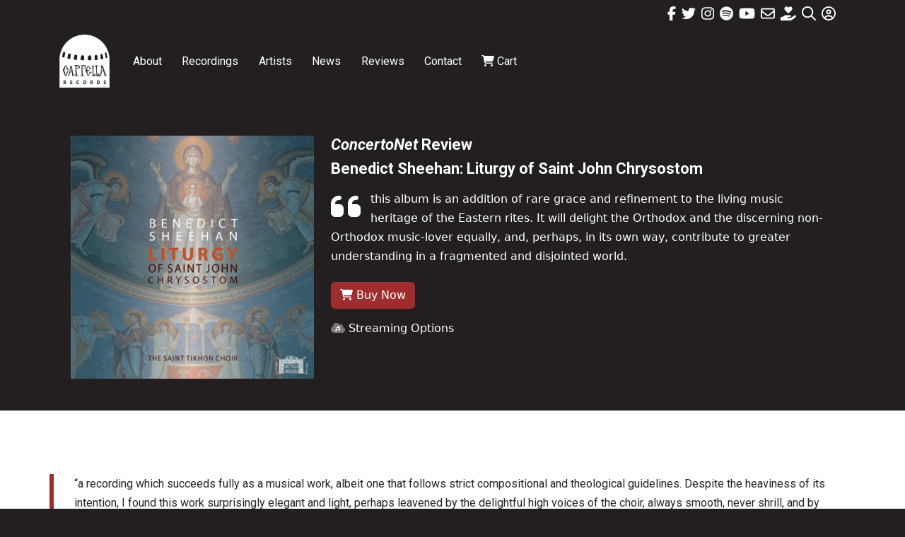

--- FILE ---
content_type: text/css
request_url: https://cappellarecords.com/assets/themes/twentytwentyone-child/style.css?ver=1.0.0
body_size: 7632
content:
/*
Theme Name: Cappella Records Theme
Theme URI: https://wordpress.org/themes/twentytwentyone/
Author: Rosebrook Media
Author URI: https://rosebrook.media
Template: twentytwentyone
Description: Site for Cappella Records - Custom Child Theme With Twenty Twenty One as Parent
Version: 1.0.0
License: GNU General Public License v2 or later
License URI: LICENSE
Text Domain: twentytwentyone
*/
/*********************************************
Default font settings and typography.
The font-size percentage is of 16px.
*********************************************/

/* Variables */
:root {

	/* Font Family */
	--global--font-primary: var(--font-headings, Roboto, -apple-system, BlinkMacSystemFont, "Segoe UI", sans-serif);
	--global--font-secondary: var(--font-base, -apple-system, BlinkMacSystemFont, "Segoe UI", Roboto, Oxygen-Sans, Ubuntu, Cantarell, "Helvetica Neue", sans-serif);

	/* Font Size */
	--global--font-size-base: 1.25rem;
	--global--font-size-xs: 1rem;
	--global--font-size-sm: 1.125rem;
	--global--font-size-md: 1.25rem;
	--global--font-size-lg: 1.5rem;
	--global--font-size-xl: 2.25rem;
	--global--font-size-xxl: 4rem;
	--global--font-size-xxxl: 5rem;
	--global--font-size-page-title: var(--global--font-size-xl);
	--global--letter-spacing: normal;

	/* Line Height */
	--global--line-height-body: 1.7;
	--global--line-height-heading: 1.3;
	--global--line-height-page-title: 1.1;

	/* Headings */
	--heading--font-family: var(--global--font-primary);
	--heading--font-size-h6: var(--global--font-size-xs);
	--heading--font-size-h5: var(--global--font-size-sm);
	--heading--font-size-h4: var(--global--font-size-lg);
	--heading--font-size-h3: calc(1.25 * var(--global--font-size-lg));
	--heading--font-size-h2: var(--global--font-size-xl);
	--heading--font-size-h1: var(--global--font-size-page-title);
	--heading--letter-spacing-h6: 0.05em;
	--heading--letter-spacing-h5: 0.05em;
	--heading--letter-spacing-h4: var(--global--letter-spacing);
	--heading--letter-spacing-h3: var(--global--letter-spacing);
	--heading--letter-spacing-h2: var(--global--letter-spacing);
	--heading--letter-spacing-h1: var(--global--letter-spacing);
	--heading--line-height-h6: var(--global--line-height-heading);
	--heading--line-height-h5: var(--global--line-height-heading);
	--heading--line-height-h4: var(--global--line-height-heading);
	--heading--line-height-h3: var(--global--line-height-heading);
	--heading--line-height-h2: var(--global--line-height-heading);
	--heading--line-height-h1: var(--global--line-height-page-title);
	--heading--font-weight: 800;
	--heading--font-weight-page-title: 300;
	--heading--font-weight-strong: 600;

	/* Block: Latest posts */
	--latest-posts--title-font-family: var(--heading--font-family);
	--latest-posts--title-font-size: var(--heading--font-size-h3);
	--latest-posts--description-font-family: var(--global--font-secondary);
	--latest-posts--description-font-size: var(--global--font-size-sm);
	--list--font-family: var(--global--font-secondary);
	--definition-term--font-family: var(--global--font-primary);

	/* Colors */
	--global--color-black: #231f20;
	--global--color-dark-gray: #28303d;
	--global--color-gray: #39414d;
	--global--color-light-gray: #f0f0f0;
	--global--color-green: #d1e4dd;
	--global--color-blue: #d1dfe4;
	--global--color-purple: #d1d1e4;
	--global--color-red: #a02d2d;
	--global--color-orange: #e4dad1;
	--global--color-yellow: #eeeadd;
	--global--color-white: #fff;
	--global--color-white-50: rgba(255, 255, 255, 0.5);
	--global--color-white-90: rgba(255, 255, 255, 0.9);
	--global--color-primary: var(--global--color-black);

	/* Body text color, site title, footer text color. */
	--global--color-secondary: var(--global--color-dark-gray);

	/* Headings */
	--global--color-primary-hover: var(--global--color-primary);
	--global--color-background: var(--global--color-white);

	/* Mint, default body background */
	--global--color-border: var(--global--color-primary);

	/* Used for borders (separators) */

	/* Spacing */
	--global--spacing-unit: 20px;
	--global--spacing-measure: unset;
	--global--spacing-horizontal: 25px;
	--global--spacing-vertical: 30px;

	/* Elevation */
	--global--elevation: 1px 1px 3px 0 rgba(0, 0, 0, 0.2);

	/* Forms */
	--form--font-family: var(--global--font-secondary);
	--form--font-size: var(--global--font-size-sm);
	--form--line-height: var(--global--line-height-body);
	--form--color-text: var(--global--color-dark-gray);
	--form--color-ranged: var(--global--color-secondary);
	--form--label-weight: 500;
	--form--border-color: var(--global--color-secondary);
	--form--border-width: 1px;
	--form--border-radius: .25rem;
	--form--spacing-unit: calc(0.25 * var(--global--spacing-unit));

	/* Cover block */
	--cover--height: calc(15 * var(--global--spacing-vertical));
	--cover--color-foreground: var(--global--color-white);
	--cover--color-background: var(--global--color-black);

	/* Buttons */
	--button--color-text: var(--global--color-background);
	--button--color-text-hover: var(--global--color-secondary);
	--button--color-text-active: var(--global--color-secondary);
	--button--color-background: var(--global--color-secondary);
	--button--color-background-active: var(--global--color-background);
	--button--font-family: var(--global--font-primary);
	--button--font-size: var(--global--font-size-base);
	--button--font-weight: 500;
	--button--line-height: 1.5;
	--button--border-width: 3px;
	--button--border-radius: 6px;
	--button--padding-vertical: 15px;
	--button--padding-horizontal: calc(2 * var(--button--padding-vertical));

	/* entry */
	--entry-header--color: var(--global--color-primary);
	--entry-header--color-link: currentColor;
	--entry-header--color-hover: var(--global--color-primary-hover);
	--entry-header--color-focus: var(--global--color-secondary);
	--entry-header--font-size: var(--heading--font-size-h2);
	--entry-content--font-family: var(--global--font-secondary);
	--entry-author-bio--font-family: var(--heading--font-family);
	--entry-author-bio--font-size: var(--heading--font-size-h4);

	/* Header */
	--branding--color-text: var(--global--color-white);
	--branding--color-link: var(--global--color-white);
	--branding--color-link-hover: var(--global--color-light-gray);
	--branding--title--font-family: var(--global--font-primary);
	--branding--title--font-size: var(--global--font-size-sm);
	--branding--title--font-size-mobile: var(--global--font-size-sm);
	--branding--title--font-weight: 300;
	--branding--title--text-transform: uppercase;
	--branding--description--font-family: var(--global--font-secondary);
	--branding--description--font-size: var(--global--font-size-sm);
	--branding--description--font-family: var(--global--font-secondary);
	--branding--logo--max-width: 50px;
	--branding--logo--max-height: 50px;
	--branding--logo--max-width-mobile: 50px;
	--branding--logo--max-height-mobile: 50px;

	/* Main navigation */
	--primary-nav--font-family: var(--global--font-primary);
	--primary-nav--font-family-mobile: var(--global--font-primary);
	--primary-nav--font-size: var(--global--font-size-xs);
	--primary-nav--font-size-sub-menu: var(--global--font-size-xs);
	--primary-nav--font-size-mobile: var(--global--font-size-sm);
	--primary-nav--font-size-sub-menu-mobile: var(--global--font-size-sm);
	--primary-nav--font-size-button: var(--global--font-size-xs);
	--primary-nav--font-style: normal;
	--primary-nav--font-style-sub-menu-mobile: normal;
	--primary-nav--font-weight: normal;
	--primary-nav--font-weight-button: 500;
	--primary-nav--color-link: var(--global--color-white);
	--primary-nav--color-link-hover: var(--global--color-white);
	--primary-nav--color-text: var(--global--color-primary);
	--primary-nav--padding: calc(0.66 * var(--global--spacing-unit));
	--primary-nav--border-color: var(--global--color-primary);

	/* Pagination */
	--pagination--color-text: var(--global--color-primary);
	--pagination--color-link-hover: var(--global--color-primary-hover);
	--pagination--font-family: var(--global--font-secondary);
	--pagination--font-size: var(--global--font-size-lg);
	--pagination--font-weight: normal;
	--pagination--font-weight-strong: 600;

	/* Footer */
	--footer--color-text: var(--global--color-primary);
	--footer--color-link: var(--global--color-white);
	--footer--color-link-hover: var(--global--color-primary-light-gray);
	--footer--font-family: var(--global--font-primary);
	--footer--font-size: var(--global--font-size-sm);

	/* Block: Pull quote */
	--pullquote--font-family: var(--global--font-primary);
	--pullquote--font-size: var(--heading--font-size-h4);
	--pullquote--font-style: normal;
	--pullquote--letter-spacing: var(--heading--letter-spacing-h4);
	--pullquote--line-height: var(--global--line-height-heading);
	--pullquote--border-width: 3px;
	--pullquote--border-color: var(--global--color-primary);
	--pullquote--color-foreground: var(--global--color-primary);
	--pullquote--color-background: var(--global--color-background);
	--quote--font-family: var(--global--font-secondary);
	--quote--font-size: var(--global--font-size-md);
	--quote--font-size-large: var(--global--font-size-xl);
	--quote--font-style: normal;
	--quote--font-weight: 400;
	--quote--font-weight-strong: bolder;
	--quote--font-style-large: normal;
	--quote--font-style-cite: normal;
	--quote--line-height: var(--global--line-height-body);
	--quote--line-height-large: 1.35;
	--separator--border-color: var(--global--color-border);
	--separator--height: 1px;

	/* Block: Table */
	--table--stripes-border-color: var(--global--color-light-gray);
	--table--stripes-background-color: var(--global--color-light-gray);
	--table--has-background-text-color: var(--global--color-dark-gray);

	/* Widgets */
	--widget--line-height-list: 1.9;
	--widget--line-height-title: 1.4;
	--widget--font-weight-title: 700;
	--widget--spacing-menu: calc(0.66 * var(--global--spacing-unit));

	/* Admin-bar height */
	--global--admin-bar--height: 0;
}
:root {
	--responsive--spacing-horizontal: calc(2 * var(--global--spacing-horizontal) * 0.6);
	--responsive--aligndefault-width: calc(100vw - var(--responsive--spacing-horizontal));
	--responsive--alignwide-width: calc(100vw - var(--responsive--spacing-horizontal));
	--responsive--alignfull-width: 100%;
	--responsive--alignright-margin: var(--global--spacing-horizontal);
	--responsive--alignleft-margin: var(--global--spacing-horizontal);
}
@media only screen and (min-width: 482px) {

	:root {
		--responsive--aligndefault-width: min(calc(100vw - 4 * var(--global--spacing-horizontal)), 610px);
		--responsive--alignwide-width: calc(100vw - 4 * var(--global--spacing-horizontal));
		--responsive--alignright-margin: calc(0.5 * (100vw - var(--responsive--aligndefault-width)));
		--responsive--alignleft-margin: calc(0.5 * (100vw - var(--responsive--aligndefault-width)));
	}
}
@media only screen and (min-width: 822px) {

	:root {
		--responsive--aligndefault-width: min(calc(100vw - 8 * var(--global--spacing-horizontal)), 1147px);
		--responsive--alignwide-width: min(calc(100vw - 8 * var(--global--spacing-horizontal)), 1240px);
	}
}
#wpadminbar .quicklinks .ab-empty-item, #wpadminbar .quicklinks a, #wpadminbar .shortlink-input {
	color: #FFFFFF !important;
}
a,
.content-area a {
	color: var(--global--color-red);
	background-color: transparent;
	text-decoration: none;
	text-decoration-thickness: 1px;
}
a:hover {
	text-decoration: underline;
	text-decoration-style: dotted !important;
	color: var(--global--color-black) !important;
}
h1, .h1, h2, .h2, h3, .h3, h4, .h4, h5, .h5, h6, .h6 {
	font-weight: var(--heading--font-weight) !important;
}
/*********************************************
Header and Navigation
*********************************************/
.top-secondary-nav {
	display: block;
	width: 100%;
}
.branding_nav {
	width: 100%;
	position: relative;
}
ul.top-navigation-wrapper {
	display: flex;
	justify-content: flex-end;
	flex-wrap: wrap;
	list-style: none;
	padding-left: 0;
	margin-bottom: 0;
}
.site-header {
	padding-top: 4px;
	padding-bottom: 8px;
	row-gap: 0;
}
.site-header > .site-logo {
	width: 50px;
	padding-bottom: 0;
	border-bottom: none;
	margin: 0 8px 0 0;
}
.site-branding {
	margin-top: 0;
}
.main_brand {
	padding-right: var(--global--spacing-vertical);
}
.site-logo img {
	max-width: calc(1.5 * var(--branding--logo--max-width)) !important;
	max-height: calc(1.5 * var(--branding--logo--max-width)) !important; 
}
.site-title,
.site-title a:link, 
.site-title a:visited, 
.site-title a:active {
	margin-bottom: 0;
	font-weight: 500;
	color: var(--global--color-white);
}
.site-title a:hover {
	text-decoration: none !important;
	color: var(--global--color-white) !important;
}
.main_site_nav.ml-auto {
	padding-left: var(--global--spacing-horizontal);
}
.primary-menu-container.container {
	margin-left: auto;
	margin-right: auto;
}
.top-navigation-wrapper li {
	padding: 0 4px;
	font-size: 20px;
}
.top-navigation-wrapper a:hover {
	color: var(--global--color-red) !important;
}
.site-header a {
	color: var(--global--color-white);
}
.has-background-white .site a:focus:not(.wp-block-button__link):not(.wp-block-file__button) {
	background: none;
}
a.woocommerce-LoopProduct-link.woocommerce-loop-product__link:focus {
	background: none !important;
}
@media only screen and (min-width: 482px) {
	.primary-navigation .sub-menu .menu-item > a {
		color: var(--global--color-black);
	}
}
.primary-navigation > div > .menu-wrapper .sub-menu-toggle {
	color: var(--global--color-white);
	width: auto;
}
.primary-navigation .primary-menu-container > ul > .menu-item > a {
	margin: 0 1px;
}
.primary-navigation a:hover,
.primary-navigation .current-menu-item > a:first-child, 
.primary-navigation .current_page_item > a:first-child {
	background: var(--global--color-red) !important;
	text-decoration: none !important;
	border-radius: 6px;
	color: var(--global--color-white) !important;
}
.main_site_nav a:focus {
	background: var(--global--color-red) !important;
	text-decoration: none !important;
	border-radius: 6px;
	color: var(--global--color-white) !important;
}
.menu-item-home.current-menu-item > a {
	background: transparent !important;
}
a.rev-btn:hover {
	color: var(--global--color-white) !important;
	background-color: transparent !important;
	border-color: var(--global--color-white) !important;
}
.top-navigation a:focus {
	color: var(--global--color-white) !important;
	background: none !important;
}
/*********************************************
	Content
*********************************************/
article,
nav.navigation.post-navigation {
	background: var(--global--color-white);
}
.site-main {
	padding-bottom: 0;
	padding-top: 0;
}
.singular .entry-header {
	padding-bottom: var(--global--spacing-vertical);
	margin-bottom: calc(1.5 * var(--global--spacing-vertical));
}
.gform_wrapper .top_label .gfield_label, .gform_wrapper legend.gfield_label,
.gform_wrapper .field_sublabel_below .ginput_complex.ginput_container label, .gform_wrapper .field_sublabel_below div[class*=gfield_time_].ginput_container label {
	font-family: var(--global--font-primary);
}
input {
	background: transparent;
}
blockquote {
	position: initial;
}
blockquote p {
	font-family: var(--global--font-primary);
}
table th, .wp-block-table th {
	font-family: var(--gobal--font-primary);
}
.edit-post-visual-editor .editor-block-list__block .wc-block-grid__product-title, 
.editor-styles-wrapper .wc-block-grid__product-title, 
.wc-block-grid__product-title {
	font-weight: 800;
	font-size: var(--global--font-size-lg);
	font-style: italic;
}
.wc-block-grid__product-add-to-cart.wp-block-button .wp-block-button__link {
	font-size: var(--global--font-size-base);
}
h2#shop {
	margin-top: 1rem !important;
	clear: both;
}
.top-header .post-thumbnail, .top-header .post-thumbnail img {
	margin-top: 0 !important;
	margin-bottom: 0 !important;
	padding-bottom: 0;
}
.entry-header.top-header {
	border-bottom: none;
	padding-bottom: 0;
	margin-top: calc(1.5 * var(--global--spacing-vertical));
	margin-bottom: calc(1.5 * var(--global--spacing-vertical));
	color: var(--global--color-white);
}
.top-header h1.entry-title {
	color: var(--global--color-white);
}
.has-top-header {
	margin-top: 0;
	margin-bottom: 0;
	padding-top: calc(2 * var(--global--spacing-vertical));
	padding-bottom: var(--global--spacing-vertical);
}
.single .site-main > article > .entry-footer {
	margin-bottom: 0;
}
.wp-block-buttons.alignright {
	margin-right: 0;
}
.entry-header, .post-thumbnail, .entry-content, .entry-footer, .author-bio {
	margin-bottom: 0;
	padding-bottom: var(--global--spacing-vertical);
}
.posted-by span,
.post-taxonomies span {
	display: block;
}
.entry-meta {
	padding-top: var(--global--spacing-unit);
}
.entry-meta a {
	color: var(--global--color-white);
}
.entry-meta a:hover {
	color: var(--global--color-white) !important;
	text-decoration: underline !important;
	text-decoration-style: dotted !important;
}
.site-main > .single-post {
	margin-top: 0;
	padding-top: 3rem;
	font-size: var(--global--font-size-md);
	margin-bottom: 0;
}
blockquote:before,
.wp-block-quote:before {
	content: none;
}
blockquote,
.wp-block-quote,
.single-review-quote .entry-content {
	border-left: 6px solid var(--global--color-red);
	padding-left: 1rem;
}
.reviewquote blockquote {
	border: none;
}
figure.wp-block-embed {
	clear: both;
}
.single-post-navigation {
	background: var(--global--color-white);
	margin-top: 0 !important;
}
.single-post-navigation .container nav.navigation.post-navigation {
	margin: 0;
	padding-bottom: var(--global--spacing-vertical);
}
.review-quote_excerpt {
	padding: calc(.25 * var(--global--spacing-vertical)) 0;
}
img.attachment-square.size-square {
	height: auto !important;
}
.review-title {
	font-size: 22px;
}
.review_quote_btn a.btn {
	background: var(--global--color-red);
	color: var(--global--color-white);
	margin-bottom: 8px;
}
.review_streaming_link a {
	color: var(--global--color-white);
	text-decoration: none;
}
.review_streaming_link a:hover {
	color: var(--global--color-white) !important;
	text-decoration: underline !important;
	text-decoration-style: dotted !important;
}
.standard {
	padding-top: var(--global--spacing-unit);
	margin-top: var(--global--spacing-vertical) !important;
}
.standard .entry-header {
	margin-top: calc(.25 * var(--global--spacing-unit));
}
.archive-header {
	border-bottom: 3px solid var(--global--color-border);
	padding-bottom: calc(1 * var(--global--spacing-vertical));
	margin-bottom: var(--global--spacing-vertical);
}
img.card-img-top.wp-post-image {
	height: auto !important;
}
.pagination {
	margin-bottom: 0;
	padding-bottom: var(--global--spacing-vertical);
}
h3.reviews-outlet {
	display: inline;
}
.reviews-quote {
	margin-bottom: calc(2 * var(--global--spacing-vertical));
}
.reviews-quote_att {
	padding-top: var(--global--spacing-unit);
}
.reviews-quote_excerpt {
	padding-top: 8px;
}
p:empty:before {
	display: none;
}
.wp-block-button:not(.is-style-outline) .wp-block-button__link:not(:hover):not(:active):not(.has-background) {
	background-color: var(--global--color-black);
}
a.wp-block-button__link.add_to_cart_button,
.wp-block-button.wc-block-grid__product-add-to-cart {
	width: 100%;
}
.is-dark-theme .site a:focus:not(.wp-block-button__link):not(.wp-block-file__button) {
	background: none;
	color: var(--global--color-black);
	text-decoration: none !important;
}
.is-dark-theme .site a:focus:not(.wp-block-button__link):not(.wp-block-file__button) .meta-nav {
	color: var(--wp--style--color--link, var(--global--color-black));
}
a.btn:hover {
	text-decoration: none !important;
}
.alignleft {
	margin-left: 0 !important;
}
/*********************************************
Archives
*********************************************/
.archive_container {
	padding-top: var(--global--spacing-unit);
	margin-top: var(--global--spacing-vertical) !important;
	background: var(--global--color-white);
}
/*********************************************
Home Content
*********************************************/
.home-news.card {
	border: none;
	/* box-shadow: 0px 0px 12px 0px rgb(0 0 0 / 40%); */
}
.home-news-first .card-img {
	border-bottom-right-radius: 0;
	border-top-right-radius: 0;
}
.home-news-after.card {
	/* box-shadow: 0px 0px 12px 0px rgb(0 0 0 / 40%); */ 
}
/* .card img {
	height: 100%;
} */
.home-news p.card-text {
	font-size: var(--global--font-size-md);
}
.home-news-first .card-body {
	padding-left: calc(2 * var(--global--spacing-horizontal));
	padding-top: 0;
}
.card-title a {
	text-decoration: none;
}
.card-group .card {
	margin: 0 var(--global--spacing-horizontal);
}
a.btn.news-more-btn {
	background: var(--global--color-red);
	color: var(--global--color-white);
	border-radius: 50%;
}
span.more-btn-text {
	padding: 1rem;
	display: block;
	font-size: 18px;
}
.home-news.home-news-after.card,
.news-row.row .col .card {
	padding: var(--global--spacing-horizontal);
}
.news-row .col {
	margin-bottom: var(--global--spacing-vertical);
}
div#reviewsCarousel {
	background: var(--global--color-black);
	color: var(--global--color-white);
	padding: var(--global--spacing-unit);
}
.alignright.album-quote {
	max-width: 25%;
}
.main-quote {
	padding: 2rem calc(7 * var(--responsive--spacing-horizontal));
	font-size: var(--global--font-size-md);
}
/* span.carousel-icon {
	font-size: var(--global--font-size-xl);
}*/
.home-quote_excerpt {
	/* padding-left: calc(3 * var(--global--spacing-unit)); */
	padding-top: calc(3 * var(--global--spacing-unit))
}
/*a.carousel-control-prev,
a.carousel-control-next {
	color: var(--global--color-white);
}*/
.wp-block-pullquote.is-style-solid-color.home-quote {
	border: none;
	text-align: center;
	padding: calc(3 * var(--global--spacing-unit));
}
.wp-block-pullquote.home-quote blockquote:before {
	display: none;
}
.wp-block-pullquote.is-style-solid-color.home-quote blockquote cite {
	text-align: right;
}
.wp-block-pullquote.is-style-solid-color.home-quote blockquote {
	border: none;
}
.wp-block-pullquote.is-style-solid-color.home-quote blockquote p {
	text-align: center;
}

.wc-block-grid__product-add-to-cart .add_to_cart_button,
li a.button.product_type_variable.add_to_cart_button {
	position: relative;
	background-color: transparent !important;
	border: none;
	padding: 5%;
}
.wp-block-button.wc-block-grid__product-add-to-cart,
li a.button.product_type_variable.add_to_cart_button {
	/* position: absolute;
	bottom: 108px;
	left: 0;
	width: 100%; */
	padding-bottom: 0 !important;
	background: var(--global--color-red) !important;
	/* opacity: 0.95;
	visibility: hidden; */
	color: var(--global--color-white);
	display: flex;
	align-items: center;
}
li a.button.product_type_variable.add_to_cart_button {
	border-radius: 0;
	padding-bottom: 5% !important;
	bottom: 100px;
	justify-content: center;
}
li a.button.product_type_variable.add_to_cart_button:hover {
	color: var(--global--color-white) !important;
}
a.wc-block-grid__product-link {
	text-decoration: none;
}
/* li.wc-block-grid__product:hover .wp-block-button.wc-block-grid__product-add-to-cart,
ul.products li.product:hover a.button.product_type_variable.add_to_cart_button {
	visibility: visible;
	transition: visible .5s;
} */
/*********************************************
Search
*********************************************/
.main-search-results {
	background: var(--global--color-white);
	padding: var(--global--spacing-vertical) 0;
	margin-top: var(--global--spacing-unit) !important;
}
.search-result-count.default-max-width {
	padding-bottom: var(--global--spacing-vertical);
}
.no-results.not-found > *:first-child {
	margin-bottom: var(--global--spacing-vertical);
}
.search-no-results .page-content {
	margin-top: var(--global--spacing-vertical);
}
input.search-submit {
	background-color: var(--global--color-red) !important;
}
.no-results.not-found {
	margin-bottom: calc(2 * var(--global--spacing-vertical));
}
.has-dark-controls .wc-block-components-quantity-selector input.wc-block-components-quantity-selector__input {
	color: var(--global--color-black);
}
.carousel-control-next:focus, 
.carousel-control-next:hover, 
.carousel-control-prev:focus, 
.carousel-control-prev:hover {
	color: var(--global--color-white) !important;
}
/*********************************************
Footer
*********************************************/
footer.site-footer {
	background: var(--global--color-red);
	max-width: 100%;
}
.site-footer > .site-info {
	display: block;
	padding-top: 0;
	border-top: none;
	margin-top: 0;
}
ul.footer-navigation-wrapper {
	font-size: var(--global--font-size-lg);
	line-height: 1;
}
nav.footer-navigation.container {
	margin-top: 0;
	margin-bottom: 0;
}
.footer-secondary-nav {
	margin-bottom: 0 !important;
}
.site-footer a.phone {
	color: var(--global--color-dark-grey) !important;
}
.site-footer a.phone:hover {
	text-decoration: none;
}
p.newsletter-text {
	text-align: center;
	font-size: var(--global--font-size-md);
}
.gform_body select {
	margin: 13px !important;
	padding: 4px 5px !important;
	line-height: var(--global--line-height-body) !important;
}
input.gform_button {
	display: block;
	width: 100% !important;
	padding: 8px !important;
	border: 1px transparent;
	background: var(--global--color-red) !important;
	border-radius: var(--form--border-radius);
}
.gform_footer.top_label {
	padding-right: 16px;
}
.btn-secondary {
	background-color: var(--global--color-red) !important; 
	border-color: var(--global--color-red) !important;
}
p.gform_required_legend {
	display: none;
}
/*********************************************
	WooCommerce
*********************************************/
.single-product section#primary,
.woocommerce .content-area {
	padding: 0;
	max-width: 100%;
}
.woocommerce .content-area .site-main, .woocommerce-shop div#content, .woocommerce-page div#content {
	padding-bottom: 0;
	padding-top: 1.5rem;
	margin-top: .5rem;
}
.post-type-archive-product .content-area .site-main, .woocommerce-shop div#content,
.woocommerce-page div#content {
	background: var(--global--color-white);
}
.single-product div#content {
	background: var(--global--color-black);
}
.product-details {
	padding: 6vh;
	background: var(--global--color-white);
	margin-top: 0 !important;
	font-size: var(--global--font-size-md);
}
.product-header.row {
	color: var(--global--color-white);
}
h1.product_title.entry-title,
.product-header a {
	color: var(--global--color-white);
}
.product-header .quantity input {
	border: solid var(--global--color-white);
	color: var(--global--color-white);
}
.product .nyp .nyp-input, .wcopc .product-item .nyp .nyp-input {
	border: solid var(--global--color-white);
	color: var(--global--color-white);
	line-height: var(--global--line-height-body) !important;
	padding: var(--form--spacing-unit) !important;
	margin: 0 2px;
	max-width: 100%;
	border-radius: var(--form--border-radius);
}
.product-details h2 {
	display: inline-block;
}
.single-product div.product {
	position: relative;
	margin-top: 0;
	margin-bottom: 0;
}
.woocommerce #content div.product div.summary, 
.woocommerce div.product div.summary, 
.woocommerce-page #content div.product div.summary, 
.woocommerce-page div.product div.summary {
	width: 66.6666666667%;
	/*float: none;
	margin-bottom: 0;  */
}
.product-meta {
	float: right;
	display: block;
	padding-left: var(--global--spacing-horizontal);
}
.woocommerce ul.products.columns-5 li.product {
width: calc(20% - 17px)!important;
}
.woocommerce-product-gallery {
	width: 100%;
}
.woocommerce #content div.product div.images, 
.woocommerce div.product div.images, 
.woocommerce-page #content div.product div.images, 
.woocommerce-page div.product div.images {
	width: 100%;
	margin-bottom: .5rem;
}
table.variations {
	margin-top: 0;
	/* border: none !important; */
}
table.variations td.value,
table.variations th.value label {
	padding: calc(0.25 * var(--global--spacing-unit)) 0 0 0;
	border: none;
}
.variations th.label {
	width: 100px !important;
	border: none !important;
}
.variations .kt-radio-variation-container fieldset {
	display: flex;
	flex-wrap: wrap;
}
select#pa_format,
select#pa_resolution {
	width: auto;
	padding-right: 1.25rem;
}
/* oddity with the second dropdown not centering */
table.variations {
	display: flex;
	align-items: center;
}
td.value {
	display: flex;
	align-items: center;
	padding: calc(0.5 * var(--global--spacing-unit)) !important;
}
/* End oddity */
.product-header-container.container {
	padding-bottom: var(--global--spacing-vertical);
}
.price,
.single-product .woocommerce-variation-price {
	font-family: var(--global--font-primary);
	font-size: var(--global--font-size-lg);
}
.single-product form.cart input {
	width: 100%;
}
button.single_add_to_cart_button.button.alt.ml-auto {
	line-height: var(--global--line-height-body) !important;
	font-size: 1rem;
	background-color: var(--global--color-white);
	color: var(--global--color-black);
	border-radius: var(--button--border-radius);
	border: 1px solid var(--global--color-white);
	padding: var(--form--spacing-unit) 1rem !important;
}
.nyp-product button.single_add_to_cart_button.button.alt.ml-auto.nyp-disabled {
	line-height: var(--global--line-height-body) !important;
	opacity: 1;
}
.single-product .woocommerce-variation-add-to-cart .button.disabled {
	opacity: .75;
}
#productTabContent {
	padding: calc(1.25 * var(--global--spacing-horizontal)) 0;
}
.metabox a.btn {
	width: 100%;
	background: var(--global--color-red);
	color: var(--global--color-white);
	font-size: var(--global--font-size-md);
}
.metabox.alignright {
	padding: var(--global--spacing-unit);
	padding-right: 0;
	border-left: 6px solid var(--global--color-red);
	max-width: calc(18 * var(--global--spacing-horizontal));
}
.metabox h3 {
	text-align: center;
	padding-bottom: var(--global--color-red);
}
.woocommerce-info, .woocommerce-message {
	background: var(--global--color-red);
	color: var(--global--color-white);
	margin: 0 auto;
	border-radius: 4px;
	border: none;
	font-size: var(--global--font-size-md);
}
.woocommerce-info a.button, .woocommerce-message a.button {
	background: transparent;
	color: var(--global--color-white);
}
.theme-twentytwenty .wc-block-components-title.wc-block-components-title, 
.wc-block-components-title.wc-block-components-title {
	font-size: var(--global--font-size-xl);
}
.wc-block-components-sidebar .wc-blocks-components-panel>h2,
h2.wc-block-components-title.wc-block-components-checkout-step__title {
	font-family: var(--gobal--font-primary);
}
.woocommerce-error {
	color: var(--global--color-white);
	background: var(--global--color-red);
	padding: 1px 16px;
}
a.components-button.wc-block-components-button.wc-block-cart__submit-button,
button.components-button.wc-block-components-button.wc-block-components-checkout-place-order-button {
	color: var(--global--color-red) !important;
	background-color: var(--global--color-white);
	border: 2px solid var(--global--color-red);
}
h2.woocommerce-loop-product__title {
	text-align: center;
	font-size: var(--global--font-size-lg) !important;
	font-weight: 800 !important;
	font-style: italic;
}
ul.products li.product .button {
	margin-left: auto;
	margin-right: auto;
}
.wc-block-components-select .components-custom-select-control__item {
	font-family: var(--global--font-primary);
}
.product_cat-donation button.single_add_to_cart_button.button {
	align-self: flex-start;
}
section.related.products .container {
	border-top: 2px solid var(--global--color-red);
	padding-top: var(--global--spacing-vertical);
}
.product .nyp label, .wcopc .product-item .nyp label {
	display: none !important;
}
.product .nyp .nyp-input, .wcopc .product-item .nyp .nyp-input {
	line-height: 1 !important;
	padding: 8px 4px !important;
}
section.related.products {
	background: var(--global--color-white);
	padding-bottom: calc(2 * var(--global--spacing-horizontal));
}
.reviewquote blockquote:before {
	content: none;
}
.album-preview {
	padding: var(--global--spacing-unit) 0;
}
header.woocommerce-products-header {
	margin-bottom: var(--global--spacing-unit);
}
main#main .site-main {
	padding-top: 0;
}
nav.woocommerce-pagination {
	text-align: right;
	margin: 3rem 0 0 0;
	padding-bottom: 3rem;
}
.woocommerce-pagination 
.next.page-numbers, 
.woocommerce-pagination 
.prev.page-numbers, 
.woocommerce-pagination a.page-numbers, 
.woocommerce-pagination span.page-numbers {
	border: 1px solid var(--global--color-red);
	border-radius: 4px;
	background: var(--global--color-red);
	color: var(--global--color-white);
}
.woocommerce-checkout .hentry .container,
.woocommerce-account .hentry .container {
	padding-top: 1rem;
}
.woocommerce-checkout .hentry {
	margin-top: 1rem;
}
.woocommerce-account #main .woocommerce {
	padding: 0;
}
.woocommerce-account .woocommerce-MyAccount-content p,
.woocommerce-account .woocommerce-MyAccount-navigation-link a,
.woocommerce-account .woocommerce-MyAccount-navigation li {
	font-size: var(--global--font-size-base);
}
element.style {
}
form.variations_form {
	padding-bottom: var(--global--spacing-vertical);
}
/* table.variations tr:nth-child(2),
table.variations tr:nth-child(3){
	display:none;
} */
li.product {
	/* box-shadow: 0px 0px 4px 0px rgb(0 0 0 / 25%); */
	/* border-radius: var(--button--border-radius); */
}
span.availability_date {
	
	display: block;
}
ul.products li.product a.woocommerce-loop-product__link {
	color: var(--global--color-red);
}
span.suggested-text {
	display: none;
	/* padding: 1rem 0 !important; */
}
.single-product form.cart input[type=number],
.product .nyp .nyp-input {
	width: 5em;
	background: transparent;
}
.wc-block-components-text-input.wc-block-components-totals-coupon__input input,
.wc-block-components-text-input.wc-block-components-totals-coupon__input label {
	color: black !important;
}
a.woocommerce-MyAccount-downloads-file.button.alt {
	background: var(--global--color-red) !important;
	color: var(--global--color-white) !important;
}
td.download-product a {
	color: var(--global--color-black);
}
input#shipping_gift {
	display: inline-block;
}
.gift-certificate-show-form li {
	margin: 1rem 0 !important;
}
.wc-sc-toggle-check-text {
	padding: 7px 1.5rem 7px 1.5rem !important;
}
.wc-sc-toggle-check-text:after {
	top: 7px !important;
	left: 7px !important;
}
/********************************************
Popup Donation Product
********************************************/
.wp-block-kadence-modal .product-header .col-12.col-sm-4 {
	display: none;
}
.wp-block-kadence-modal .single-product {
	color: var(--global--color-black) !important;
}
.wp-block-kadence-modal input#nyp-1 {
	border: solid var(--global--color-black) !important;
	color: var(--global--color-black) !important;
}
.wp-block-kadence-modal input#nyp-1:-ms-input-placeholder,
.wp-block-kadence-modal input#nyp-1::-webkit-input-placeholder,
.wp-block-kadence-modal input#nyp-1::placeholder {
	color: var(--global--color-black) !important;
}
.wp-block-kadence-modal h1.product_title.entry-title {
	margin-top: 1rem;
	color: var(--global--color-black) !important;
}
#product-13364 .nav-tabs,
.product_cat-donation .product-details ul.nav.nav-tabs {
	display: none;
} 
.wp-block-kadence-modal div#productTabContent {
	padding-top: 0;
}
.wp-block-kadence-modal .product-details {
	padding: 0;
}
.donation_module button.single_add_to_cart_button.button.alt.ml-auto {
	background: var(--global--color-black);
	color: var(--global--color-white);
	padding-top: 10.5px !important;
	padding-bottom: 10.5px !important;
}
.modal-content .product .summary,
.modal-content .product-header-container.container {
	margin-bottom: 0;
	padding-bottom: 0;
}
/********************************************
Audio Player & Track Listing
********************************************/
#trackListing ol {
	margin-left: calc(.5 * var(--global--spacing-unit));
	padding: var(--global--spacing-unit) 0;
}
#trackListing ol p,
#trackListing ol > strong {
	margin: 1em 0 1em -1em;
}
.mejs-container.sampletracks, 
.mejs-container.sampletracks .mejs-controls,
.sampletracks .mejs-embed, 
.sampletracks .mejs-embed body {
	background: transparent;
}
.has-sample-tracks li {
	margin: .5em 0;
	list-style-position: outside;
	padding-left: 84px;
}
.has-sample-tracks ol {
	padding-left: 0;
}
.mejs-button.mejs-playpause-button {
	color: var(--global--color-red);
	font-size: 24px;
}
.mejs-button.mejs-playpause-button:hover {
	cursor: pointer;
}
#trackListing .mejs-play:before {
	content:'\f144';
	/* font-family: 'Font Awesome 5 Duotone';*/
	font: var(--fa-font-solid);
	font-size: 1.25em;
	vertical-align: middle;
	margin: 0 .25em;
	cursor: pointer;
	/* font-weight: 500; */
	display: none;
}
#trackListing .mejs-pause:before {
	content:'\f28b';
	/* font-family: 'Font Awesome 5 Duotone'; */
	font: var(--fa-font-solid);
	font-size: 1.25em;
	vertical-align: middle;
	margin: 0 .25em;
	cursor: pointer;
	/* font-weight: 500; */
	display: none;
}
#trackListing .mejs-button button {
	display: none;
}
div#mep_0 {
	margin-top: 10px;
}
#trackListing .mejs-container.sampletracks {
	display: inline-block;
	float: left;
	clear: left;
	width: 1em !important;
	/* margin-top: 3px;
	height: auto !important; */
	padding-right: 10px;
	margin-right: 60px;
}
#trackListing #mep_0 {
	/* margin-top: 44px !important; */
}
span.mejs-offscreen {
	display: none;
}
li#audio {
	padding: 0 2em;
}
.inline-track {
	width: 65% !important;
	display: inline-block !important;
}
.inline-track .mejs-container {
	width: 100% !important;
}
.inline-track .mejs-time-rail {
	width: 75% !important;
}
.inline-track span.mejs-time-total.mejs-time-slider {
	width: 72.5% !important;
}
/*********************************************
Artist/Composer Pages
*********************************************/
.artist-website a.btn,
.composer-website a.btn {
	color: var(--global--color-white);
	background: var(--global--color-red);
	margin-top: 1rem;
	margin-bottom: .5rem;
	font-size: var(--global--font-size-md);
}
@media screen and (min-width: 1200px) {
	.bricklayer-column-sizer {
		width: 33.333% !important;
	}
}
@media screen and (min-width: 980px) {
	.bricklayer-column-sizer {
		width: 33.333% !important;
	}
}
span.artist-name-btn {
	background: rgba(0,0,0,0.875);
	padding: var(--global--spacing-unit);
	font-size: var(--global--font-size-lg);
}
span.artist-name-btn:hover, 
span.artist-name-btn a:hover {
	color: var(--global--color-white);
}
.composer-card.card {
	border: none;
}
.composer-card .card-body {
	padding: .75rem .75rem .75rem 0;
}
.artist.card a:hover {
	color: var(--global--color-white) !important;
}
.artist img {
  height: 100% !important;
}
/*********************************************
Responsive
*********************************************/
@media only screen and (max-width: 1024px) {
	body.custom-background {
		background-position: center top !important;
	}
}
@media only screen and (max-width: 769px) {
	.site-branding {
		max-width: 120px;
	}
	select#pa_format, select#pa_resolution {
		max-width: 80%;
	}
	.woocommerce ul.products.columns-5 li.product {
		width: calc(50% - 12px)!important;
	}
}
@media only screen and (max-width: 481px) {
	.site-header:not(.has-logo).has-title-and-tagline .site-branding {
		max-width: 100%;
	}
	.site-header.has-logo.has-title-and-tagline.has-menu {
		justify-content: flex-start;
		position: relative;
	}
	.site-title {
		font-size: var(--global--font-size-md);
	}
	nav#site-navigation {
		background: transparent;
		/* right: 2rem; */
		top: 12px;
	}
	.site-header.has-logo:not(.has-title-and-tagline).has-menu .site-logo {
		position: relative;
		top: auto;
	}
	.site-logo,
	.site-logo img {
		height: 64px;
		max-height: 64px !important;
		max-width: 64px !important;
		text-align: left;
	}
	.branding_nav.d-flex.justify-content-start.align-items-center {
		display: flex;
		justify-content: space-between !important;	
	}
	.primary-navigation-open #site-navigation {
		top: 0;
		left: 0;		
	}
	.primary-navigation-open .menu-button-container {
		right: 2%;
		background-color: transparent;
		
	}
	.primary-navigation .primary-menu-container > ul > .menu-item > a {
		padding-left: 10px;
	}
	.menu-button-container #primary-mobile-menu {
		background-color: var(--global--color-white);
		color: var(--global--color--black);
		padding: var(--button--padding-vertical) var(--button--padding-horizontal);
		font-size: var(--global--font-size-sm);
	}
	.primary-navigation-open .primary-navigation > .primary-menu-container {
		background-color: var(--global--color-black);
	}
	.product-meta {
		float: none;
		display: block;
		padding-left: 0;
	}
	.woocommerce-product-gallery__image.flex-active-slide {
		max-width: 300px !important;
	}
	.quantity {
		max-width: 33%;
	}
	ul.top-navigation-wrapper {
		justify-content: center;
		margin-top: 1rem;
		margin-bottom: 24px;
		font-size: 20px;
	}
	#rev_slider_2_1_forcefullwidth {
		margin-top: 3rem !important;
	}
	/* Review Slider */
	.main-quote {
		padding: var(--global--spacing-horizontal);
	}
	.alignright.album-quote {
		max-width: 100%;
	}
	.home-quote_excerpt {
		padding-left: 0;
		padding-top: calc(.125 * var(--global--spacing-unit));
	}
	/* General Content */
	.entry-content > .wp-block-image > .alignleft, 
	.entry-content > .wp-block-image > .alignright {
		margin-left: auto;
		margin-right: auto;
		width: 100%;
		text-align: center;
		padding-bottom: 1rem;
	}
	/* Store */
	.woocommerce .content-area .site-main {
		margin: 0;
	}
	.product-header.row {
		padding-bottom: 1rem;
	}
	.single-product.singular .entry-title {
		text-align: center;
	}
	.product-details {
		padding: 2vh;
	}
	.product-details .nav-item h2 {
		font-size: var(--global--font-size-md);
	}
	.product-details .nav-link {
		padding: .5rem;
	}
	.review-title {
		padding-top: 1rem;
	}
	.woocommerce #content div.product div.summary, 
	.woocommerce div.product div.summary, 
	.woocommerce-page #content div.product div.summary, 
	.woocommerce-page div.product div.summary {
		width: 100%;
		/*float: none;
		margin-bottom: 0;  */
	}
	
}
@media only screen and (max-width: 321px) {
	ul.top-navigation-wrapper {
		display: none;
	}
	nav#site-navigation {
		right: 0;
	}
	.woocommerce ul.products.columns-5 li.product {
		width: calc(100% - 12px)!important;
	}
}
.page-id-19231 .has-dark-controls * {color:black;}
.wc-block-components-checkout-step--with-step-number .wc-block-components-checkout-step__title::before {
	content: " " counter(checkout-step) " " !important;
}

--- FILE ---
content_type: image/svg+xml
request_url: https://ka-p.fontawesome.com/releases/v6.7.2/svgs/duotone/cloud-music.svg?token=574d03e2cd
body_size: 203
content:
<svg xmlns="http://www.w3.org/2000/svg" viewBox="0 0 640 512"><!--! Font Awesome Pro 6.7.2 by @fontawesome - https://fontawesome.com License - https://fontawesome.com/license (Commercial License) Copyright 2024 Fonticons, Inc. --><defs><style>.fa-secondary{opacity:.4}</style></defs><path class="fa-secondary" d="M0 336c0 79.5 64.5 144 144 144l368 0c70.7 0 128-57.3 128-128c0-61.9-44-113.6-102.4-125.4c4.1-10.7 6.4-22.4 6.4-34.6c0-53-43-96-96-96c-19.7 0-38.1 6-53.3 16.2C367 64.2 315.3 32 256 32C167.6 32 96 103.6 96 192c0 2.7 .1 5.4 .2 8.1C40.2 219.8 0 273.2 0 336zm192 32c0-22.1 21.5-40 48-40c5.6 0 11 .8 16 2.3l0-87.2c0-13.3 8.3-25.3 20.8-30l96-36c20.9-7.8 43.2 7.6 43.2 30L416 336c0 22.1-21.5 40-48 40s-48-17.9-48-40s21.5-40 48-40c5.6 0 11 .8 16 2.3l0-59.2-96 36 0 92.9c0 22.1-21.5 40-48 40s-48-17.9-48-40z"/><path class="fa-primary" d="M372.8 177.1c20.9-7.8 43.2 7.6 43.2 30L416 336s0 0 0 0c0 22.1-21.5 40-48 40s-48-17.9-48-40s21.5-40 48-40c5.6 0 11 .8 16 2.3l0-59.2-96 36 0 92.9s0 0 0 0c0 22.1-21.5 40-48 40s-48-17.9-48-40s21.5-40 48-40c5.6 0 11 .8 16 2.3l0-87.2c0-13.3 8.3-25.3 20.8-30l96-36z"/></svg>